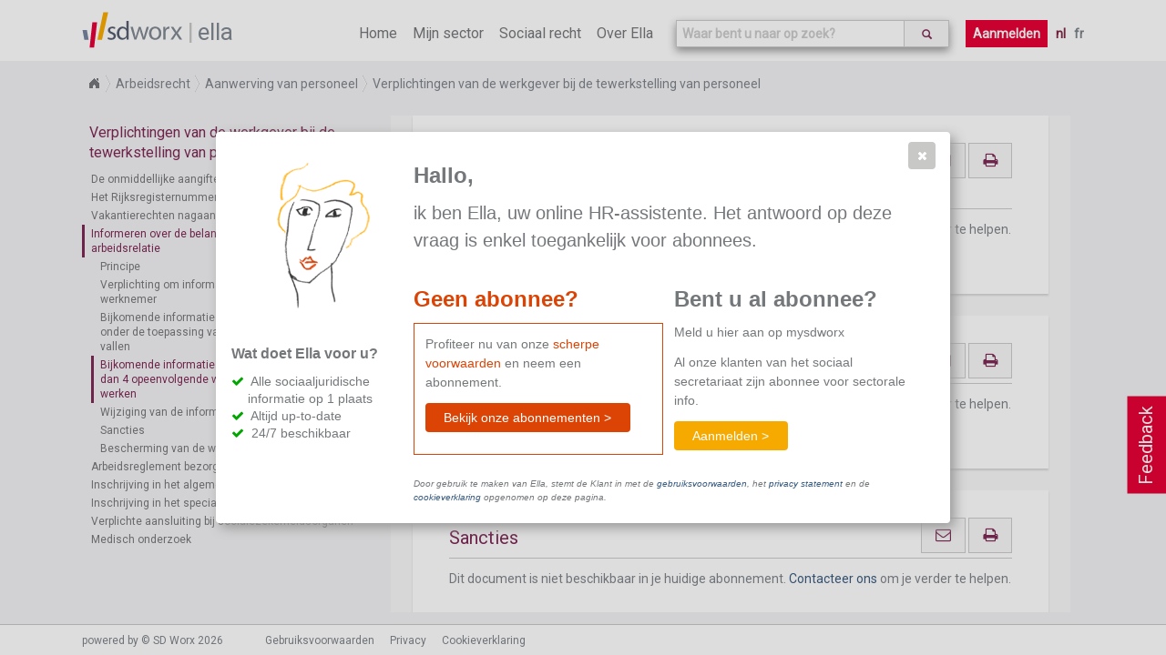

--- FILE ---
content_type: text/html; charset=utf-8
request_url: https://www.sd.be/ellawebsite/nl/article/topic/090150e08082c996
body_size: 14981
content:
<!DOCTYPE html>
<!--[if lt IE 7]>      <html class="lt-ie9 lt-ie8 lt-ie7"> <![endif]-->
<!--[if IE 7]>         <html class="lt-ie9 lt-ie8"> <![endif]-->
<!--[if IE 8]>         <html class="lt-ie9"> <![endif]-->
<!--[if gt IE 8]><!-->
<html>
<!--<![endif]-->


<head>
    <meta http-equiv="Content-Type" content="text/html; charset=utf-8">
    <meta http-equiv="X-UA-Compatible" content="IE=10" />
    <meta name="baseUrl" content="/ellawebsite/" />
    <meta name="language" content="NL" />
    <meta name="viewport" content="width=device-width, initial-scale=1.0, maximum-scale=1.0, user-scalable=no" />
    
    <!-- generics -->
    <link rel="icon" href="/ellawebsite/Content/Images/New favicon-32x32.png" sizes="32x32">
    <link rel="icon" href="/ellawebsite/Content/Images/New apple-icon-57x57.png" sizes="57x57">
    <link rel="icon" href="/ellawebsite/Content/Images/New apple-icon-76x76.png" sizes="76x76">
    <link rel="icon" href="/ellawebsite/Content/Images/New favicon-96x96.png" sizes="96x96">
    <!-- Android -->
    <link rel="shortcut icon" href="/ellawebsite/Content/Images/New android-icon-196x196.png" sizes="196x196">
    <!-- iOS -->
    <link rel="apple-touch-icon" href="/ellawebsite/Content/Images/New apple-icon-120x120.png" sizes="120x120">
    <link rel="apple-touch-icon" href="/ellawebsite/Content/Images/New apple-icon-152x152.png" sizes="152x152">
    <link rel="apple-touch-icon" href="/ellawebsite/Content/Images/New apple-icon-180x180.png" sizes="180x180">
    <!-- windows -->
    <meta name="msapplication-TileColor" content="#FFFFFF">
    <meta name="msapplication-TileImage" content="/ellawebsite/Content/Images/New ms-icon-144x144.png">

    <link href="https://fonts.googleapis.com/css?family=Roboto" rel="stylesheet">
    <link href="/ellawebsite/bundles/style?v=NUhMjrtv0rrn2vTlptwI6nsWACL-PSZfLDEno2KpvPc1" rel="stylesheet"/>

    <script src="/ellawebsite/bundles/modernizr?v=wBEWDufH_8Md-Pbioxomt90vm6tJN2Pyy9u9zHtWsPo1"></script>

    <title>Ella - Arbeidsrecht - Bijkomende informatie aan werknemers die langer dan 4 opeenvolgende weken in het buitenland moeten werken</title>
    <script>
        location.domain = "sdnew.be";
        (function (i, s, o, g, r, a, m) {
            i['GoogleAnalyticsObject'] = r; i[r] = i[r] || function () {
                (i[r].q = i[r].q || []).push(arguments)
            }, i[r].l = 1 * new Date(); a = s.createElement(o),
                m = s.getElementsByTagName(o)[0]; a.async = 1; a.src = g; m.parentNode.insertBefore(a, m)
        })(window, document, 'script', 'https://www.google-analytics.com/analytics.js', 'ga');

        ga('create', 'UA-364732-62', 'auto');
        ga('send', 'pageview');

    </script>
    <!-- Hotjar Tracking Code for http://ella.sd.be -->
    
</head>

<body class="fulllayout article-page index internet" data-feedback-url="/ellawebsite/feedback" data-store-event-url="/ellawebsite/storeevent" >
    <header>
        <div id="feedback-button">
            Feedback
        </div>
        <!-- NAVIGATION -->
        <section class="ella-header clearfix">
            <span class="ella-header--title">
                <img src="/ellawebsite/Content/Images/SDWorx_logo_normal.svg" />
                <a href="/ellawebsite/">ella</a>
            </span>
            <nav class="ella-header--navigation">
                <i class="fa fa-bars" aria-hidden="true"></i>
                <ul class="menu">
                    <li ><a href="/ellawebsite/">Home</a></li>
                        <li ><a href="/ellawebsite/nl/sector">Mijn sector</a></li>
                    <li class="submenu "><span>Sociaal recht</span>
                        <ul style="width:270%">
                            <li><a href="/ellawebsite/nl/division/sd1114">Arbeidsrecht</a></li>
                            <li><a href="/ellawebsite/nl/division/sd1115">Sociale zekerheid</a></li>
                            <li><a href="/ellawebsite/nl/division/dv00349">Sociaal strafrecht</a></li>
                            <li><a href="/ellawebsite/nl/division/sd1226">Loonfiscaliteit</a></li>
                            <li><a href="/ellawebsite/nl/division/dv00662">Internationale arbeidsrelatie</a></li>
                            
                        </ul>
                    </li>
                    <li ><a href="/ellawebsite/nl/about">Over Ella</a></li>
                </ul>
                    <div class="autosuggest-wrapper">
                        <form>
                            <div class="search-autocomplete" data-suggest-url="/ellawebsite/nl/home/suggest" data-search-url="/ellawebsite/nl/search">
                                <input type="text" class="form-control search-autocomplete--input" id="search" name="" placeholder="Waar bent u naar op zoek?">
                                <button class="btn" type="submit">
                                    <i class="glyphicon glyphicon-search"></i>
                                </button>
                            </div>
                        </form>
                    </div>
                                    <a href="/ellawebsite/nl/home/login?returnurl=%252fellawebsite%252fnl%252farticle%252ftopic%252f090150e08082c996" class="button login">Aanmelden</a>
                <ul class="language">
                    <li>
                        <a class="active" href="/ellawebsite/nl/article/topic/090150e08082c996">nl</a>
                        <a class="" href="/ellawebsite/fr/article/topic/090150e08082c996">fr</a>
                    </li>
                </ul>
            </nav>
        </section>
    </header>
    
    <section class="article-context breadCrumb module">
        <ul>
                <li>
                    <a href="/ellawebsite/">Home</a>
                </li>
                <li>
                    <a href="/ellawebsite/nl/division/sd1114">Arbeidsrecht</a>
                </li>
                <li>
                    <a href="/ellawebsite/nl/division/a140">Aanwerving van personeel</a>
                </li>
                <li>
                    <a href="/ellawebsite/nl/division/a42">Verplichtingen van de werkgever bij de tewerkstelling van personeel</a>
                </li>

        </ul>
    </section>

    <section id="wrapper" class="fulllayout clearfix" tabindex="0">
        
        <section id="content">
            

<aside class="print-overview">
    <h1>Geselecteerde artikels</h1>
    <ul></ul>
    <a class="button" onclick="printArticles()">
        <span>Afdrukken</span>
        
    </a>
    
</aside>

<aside class="content-tree">

<h1>Verplichtingen van de werkgever bij de tewerkstelling van personeel</h1>
<ul class="ella-content-tree">


<li id="tree-k21" class="ella-content-tree-item division">
<a href="/ellawebsite/nl/article/division/k21">De onmiddellijke aangifte van tewerkstelling (DIMONA)</a>            <ul>


<li id="tree-090150e0801593c2" class="ella-content-tree-item topic">
<a href="/ellawebsite/nl/article/topic/090150e0801593c2">Principe van de DIMONA</a>    </li>

<li id="tree-090150e0801593c3" class="ella-content-tree-item topic">
<a href="/ellawebsite/nl/article/topic/090150e0801593c3">Welke werkgevers zijn Dimona-plichtig ?</a>    </li>

<li id="tree-090150e0801593c4" class="ella-content-tree-item topic">
<a href="/ellawebsite/nl/article/topic/090150e0801593c4">Welke werknemers moeten in Dimona verschijnen ?</a>    </li>

<li id="tree-090150e0801593c5" class="ella-content-tree-item topic">
<a href="/ellawebsite/nl/article/topic/090150e0801593c5">Inhoud van de DIMONA</a>    </li>

<li id="tree-k27" class="ella-content-tree-item division">
<a href="/ellawebsite/nl/article/division/k27">Procedure van de DIMONA</a>            <ul>


<li id="tree-090150e0801593c6" class="ella-content-tree-item topic">
<a href="/ellawebsite/nl/article/topic/090150e0801593c6">Procedure : de onmiddellijke aangifte</a>    </li>

<li id="tree-090150e0801593c7" class="ella-content-tree-item topic">
<a href="/ellawebsite/nl/article/topic/090150e0801593c7">Klanten van SD Worx</a>    </li>

<li id="tree-090150e0801593c8" class="ella-content-tree-item topic">
<a href="/ellawebsite/nl/article/topic/090150e0801593c8">Werkgevers die de aangifte rechtstreeks aan de RSZ doen</a>    </li>        </ul>
</li>

<li id="tree-090150e0801593ca" class="ella-content-tree-item topic">
<a href="/ellawebsite/nl/article/topic/090150e0801593ca">Inbreuken en sancties</a>    </li>        </ul>
</li>

<li id="tree-k92" class="ella-content-tree-item division">
<a href="/ellawebsite/nl/article/division/k92">Het Rijksregisternummer opvragen</a>            <ul>


<li id="tree-090150e0801593cc" class="ella-content-tree-item topic">
<a href="/ellawebsite/nl/article/topic/090150e0801593cc">Het Rijksregisternummer</a>    </li>

<li id="tree-090150e0801593cd" class="ella-content-tree-item topic">
<a href="/ellawebsite/nl/article/topic/090150e0801593cd">Waar vindt u het Rijksregisternummer?</a>    </li>        </ul>
</li>

<li id="tree-k96" class="ella-content-tree-item division">
<a href="/ellawebsite/nl/article/division/k96">Vakantierechten nagaan</a>            <ul>


<li id="tree-090150e0801593cf" class="ella-content-tree-item topic">
<a href="/ellawebsite/nl/article/topic/090150e0801593cf">Kennis van arbeidsverleden</a>    </li>

<li id="tree-090150e0801593d0" class="ella-content-tree-item topic">
<a href="/ellawebsite/nl/article/topic/090150e0801593d0">Het opvragen van de vakantieattesten bij een bediende</a>    </li>

<li id="tree-090150e0801593d1" class="ella-content-tree-item topic">
<a href="/ellawebsite/nl/article/topic/090150e0801593d1">Het nagaan van de vakantierechten voor arbeiders</a>    </li>

<li id="tree-090150e0801593d2" class="ella-content-tree-item topic">
<a href="/ellawebsite/nl/article/topic/090150e0801593d2">Het nagaan van de mogelijke jeugdvakantie</a>    </li>        </ul>
</li>

<li id="tree-DV00769" class="ella-content-tree-item division">
<a href="/ellawebsite/nl/article/division/dv00769">Informeren over de belangrijkste aspecten van de arbeidsrelatie</a>            <ul>


<li id="tree-090150e08082c991" class="ella-content-tree-item topic">
<a href="/ellawebsite/nl/article/topic/090150e08082c991">Principe</a>    </li>

<li id="tree-DV00770" class="ella-content-tree-item division">
<a href="/ellawebsite/nl/article/division/dv00770">Verplichting om informatie te verstrekken aan iedere werknemer</a>            <ul>


<li id="tree-090150e08082c992" class="ella-content-tree-item topic">
<a href="/ellawebsite/nl/article/topic/090150e08082c992">Welke informatie ?</a>    </li>

<li id="tree-090150e08082c993" class="ella-content-tree-item topic">
<a href="/ellawebsite/nl/article/topic/090150e08082c993">Termijn - vorm -  bewaring</a>    </li>

<li id="tree-090150e08082c994" class="ella-content-tree-item topic">
<a href="/ellawebsite/nl/article/topic/090150e08082c994">Geen bewijs van wijziging van de arbeidsvoorwaarden</a>    </li>        </ul>
</li>

<li id="tree-090150e08082c995" class="ella-content-tree-item topic">
<a href="/ellawebsite/nl/article/topic/090150e08082c995">Bijkomende informatie aan werknemers die niet onder de toepassing van de Arbeidsreglementenwet vallen</a>    </li>

<li id="tree-090150e08082c996" class="ella-content-tree-item topic">
<a href="/ellawebsite/nl/article/topic/090150e08082c996">Bijkomende informatie aan werknemers die langer dan 4 opeenvolgende weken in het buitenland moeten werken</a>    </li>

<li id="tree-090150e08082c997" class="ella-content-tree-item topic">
<a href="/ellawebsite/nl/article/topic/090150e08082c997">Wijziging van de informatie</a>    </li>

<li id="tree-090150e08082c998" class="ella-content-tree-item topic">
<a href="/ellawebsite/nl/article/topic/090150e08082c998">Sancties</a>    </li>

<li id="tree-DV00771" class="ella-content-tree-item division">
<a href="/ellawebsite/nl/article/division/dv00771">Bescherming van de werknemer </a>            <ul>


<li id="tree-090150e08082c99a" class="ella-content-tree-item topic">
<a href="/ellawebsite/nl/article/topic/090150e08082c99a">Bescherming tegen nadelige behandeling</a>    </li>

<li id="tree-090150e08082c9a1" class="ella-content-tree-item topic">
<a href="/ellawebsite/nl/article/topic/090150e08082c9a1">Ontslagbescherming</a>    </li>        </ul>
</li>        </ul>
</li>

<li id="tree-090150e0801593d4" class="ella-content-tree-item topic">
<a href="/ellawebsite/nl/article/topic/090150e0801593d4">Arbeidsreglement bezorgen</a>    </li>

<li id="tree-090150e0801593d5" class="ella-content-tree-item topic">
<a href="/ellawebsite/nl/article/topic/090150e0801593d5">Inschrijving in het algemeen personeelsregister</a>    </li>

<li id="tree-090150e0801593d6" class="ella-content-tree-item topic">
<a href="/ellawebsite/nl/article/topic/090150e0801593d6">Inschrijving in het speciaal personeelsregister</a>    </li>

<li id="tree-a44" class="ella-content-tree-item division">
<a href="/ellawebsite/nl/article/division/a44">Verplichte aansluiting bij socialezekerheidsorganen</a>            <ul>


<li id="tree-090150e0801593d7" class="ella-content-tree-item topic">
<a href="/ellawebsite/nl/article/topic/090150e0801593d7">Introductie in aansluiting bij socialezekerheidsorganen</a>    </li>

<li id="tree-a46" class="ella-content-tree-item division">
<a href="/ellawebsite/nl/article/division/a46">Rijksdienst voor Sociale Zekerheid</a>            <ul>


<li id="tree-090150e0801593d8" class="ella-content-tree-item topic">
<a href="/ellawebsite/nl/article/topic/090150e0801593d8">Inschrijven bij de RSZ</a>    </li>

<li id="tree-a49" class="ella-content-tree-item division">
<a href="/ellawebsite/nl/article/division/a49">Verschillende socialezekerheidssectoren</a>            <ul>


<li id="tree-090150e0801593d9" class="ella-content-tree-item topic">
<a href="/ellawebsite/nl/article/topic/090150e0801593d9">Introductie in verschillende socialezekerheidssectoren</a>    </li>

<li id="tree-a51" class="ella-content-tree-item division">
<a href="/ellawebsite/nl/article/division/a51">Werkloosheid als sector van de sociale zekerheid</a>    </li>

<li id="tree-090150e0801593dd" class="ella-content-tree-item topic">
<a href="/ellawebsite/nl/article/topic/090150e0801593dd">Pensioenen als sector van de sociale zekerheid</a>    </li>

<li id="tree-090150e0801593de" class="ella-content-tree-item topic">
<a href="/ellawebsite/nl/article/topic/090150e0801593de">Ziekte en invaliditeit als sector van de sociale zekerheid</a>    </li>

<li id="tree-090150e0801593df" class="ella-content-tree-item topic">
<a href="/ellawebsite/nl/article/topic/090150e0801593df">Vakantie als sector van de sociale zekerheid</a>    </li>

<li id="tree-090150e0801593e0" class="ella-content-tree-item topic">
<a href="/ellawebsite/nl/article/topic/090150e0801593e0">Kinderbijslag als sector van de sociale zekerheid</a>    </li>

<li id="tree-090150e0801593e1" class="ella-content-tree-item topic">
<a href="/ellawebsite/nl/article/topic/090150e0801593e1">Beroepsziekte als sector van de sociale zekerheid</a>    </li>

<li id="tree-090150e0801593e2" class="ella-content-tree-item topic">
<a href="/ellawebsite/nl/article/topic/090150e0801593e2">Arbeidsongevallen als sector van de sociale zekerheid</a>    </li>        </ul>
</li>        </ul>
</li>

<li id="tree-090150e0801593e5" class="ella-content-tree-item topic">
<a href="/ellawebsite/nl/article/topic/090150e0801593e5">Inschrijven bij een kinderbijslagfonds</a>    </li>

<li id="tree-090150e0801593e6" class="ella-content-tree-item topic">
<a href="/ellawebsite/nl/article/topic/090150e0801593e6">Inschrijven bij een vakantiekas</a>    </li>

<li id="tree-090150e0801593e7" class="ella-content-tree-item topic">
<a href="/ellawebsite/nl/article/topic/090150e0801593e7">Verzekering tegen arbeidsongevallen afsluiten</a>    </li>

<li id="tree-090150e0801593e8" class="ella-content-tree-item topic">
<a href="/ellawebsite/nl/article/topic/090150e0801593e8">Verzekering tegen beroepsziekten afsluiten</a>    </li>        </ul>
</li>

<li id="tree-090150e0801593ea" class="ella-content-tree-item topic">
<a href="/ellawebsite/nl/article/topic/090150e0801593ea">Medisch onderzoek</a>    </li></ul>

</aside>

<div class="article-container" tabindex="-1">

<article class="topic" id="090150e08082c996" data-item-pc="" data-item-context=";SD1114;a140;a42;DV00769;090150e08082c996" data-item-type="topic" data-previous-item-url="/ellawebsite/nl/article/get/topic/090150e08082c995"  data-next-item-url="/ellawebsite/nl/article/get/topic/090150e08082c997">
    <div class="actions">

            <a class="button" alt="email" href="mailto:?subject=Bijkomende informatie aan werknemers die langer dan 4 opeenvolgende weken in het buitenland moeten werken&body=https://www.sd.be/ellawebsite/nl/article/topic/090150e08082c996">
                <i class="fa fa-envelope-o" aria-hidden="true"></i>
            </a>
            <a class="button" alt="Afdrukken" onclick='printArticle("090150e08082c996")'>
                <i class="fa fa-print" aria-hidden="true"></i>
            </a>

</div>

        <div id="sectorFicheTitel">Bijkomende informatie aan werknemers die langer dan 4 opeenvolgende weken in het buitenland moeten werken</div>
        <div id="sectorFicheInhoud"><p>Dit document is niet beschikbaar in je huidige abonnement. <a href="mailto:ella@sdworx.com">Contacteer ons</a> om je verder te helpen.</p></div>
</article>
</div>


<div id="trial-subscription-dialog" class="paywall-dialog">
<form action="/ellawebsite/nl/article/topic/090150e08082c996" method="post"><input id="DialogId" name="DialogId" type="hidden" value="trial-subscription-dialog" /><input id="Title" name="Title" type="hidden" value="Hallo" /><input id="Intro" name="Intro" type="hidden" value="&lt;p>
                    ik ben Ella, uw online HR-assistente.
                    Het antwoord op deze vraag is enkel toegankelijk voor abonnees.
                &lt;/p>" /><input id="SubscriptionSection_Title" name="SubscriptionSection.Title" type="hidden" value="Geen abonnee?" /><input data-val="true" data-val-required="The HasTrialSubscriptionSection field is required." id="SubscriptionSection_HasTrialSubscriptionSection" name="SubscriptionSection.HasTrialSubscriptionSection" type="hidden" value="True" /><input data-val="true" data-val-required="The HasLoginSection field is required." id="HasLoginSection" name="HasLoginSection" type="hidden" value="True" />    <section class="left">
        <img class="ella" src="/ellawebsite/Content/Images/ella.png"/>
        <section class="proposition clearfix">
            <h3>
                Wat doet Ella voor u?
            </h3>
            <ul class="check-list">
            <li>
                Alle sociaaljuridische informatie op 1 plaats
            </li>
            <li>
                Altijd up-to-date
            </li>
            <li>
                24/7 beschikbaar
            </li>
        </ul>
        </section>
    </section>
    <section class="content clearfix">
        <h3>Hallo,</h3>
        <section class="intro">
            <p>
                    ik ben Ella, uw online HR-assistente.
                    Het antwoord op deze vraag is enkel toegankelijk voor abonnees.
                </p>
        </section>
        <section class="no-subscriber">
            <h3>Geen abonnee?</h3>
            <div class="no-subscriber-content">
                <p>
                    Profiteer nu van onze <span class="conditions">scherpe voorwaarden</span> en neem een abonnement.
                </p>
                <a href="/ellawebsite/nl/about#pricing" class="ui-button ui-widget ui-state-default ui-corner-all ui-button-text-only" role="button" type="button">
                    <span class="ui-button-text primary">Bekijk onze abonnementen ></span>
                </a>
                <p></p>
            </div>
        </section>
            <section class="subscriber">
                <h3>Bent u al abonnee?</h3>
                <p>Meld u hier aan op mysdworx</p>
                <p>Al onze klanten van het sociaal secretariaat zijn abonnee voor sectorale info.</p>
            
                <a href="/ellawebsite/nl/home/login?returnurl=%252fellawebsite%252fnl%252farticle%252ftopic%252f090150e08082c996" class="ui-button ui-widget ui-state-default ui-corner-all ui-button-text-only secondary">
                    <span class="ui-button-text">Aanmelden ></span>
                </a>
            </section>
        <section class="disclaimer">
            <p>Door gebruik te maken van Ella, stemt de Klant in met de <a href="https://www.sdworx.be/nl-be/corporate/footer/gebruiksvoorwaarden-ella" target="_blank">gebruiksvoorwaarden</a>, het <a href="https://www.sdworx.be/nl-be/privacy" target="_blank">privacy statement</a> en de <a href="https://www.sdworx.be/nl-be/cookieverklaring" target="_blank">cookieverklaring</a> opgenomen op deze pagina.</p>
        </section>
    </section>
</form></div>


<div id="action-failed-dialog" data-dialog-error="action-failed">
    <img class="ella" src="/ellawebsite/Content/Images/ella.png" />
    <div class="content">
        <h3>Oeps,</h3>
        <div class="left">
            <p>Onze excuses, er is iets fout gelopen.</p>
            <p>Probeert u het later eens opnieuw.</p>
        </div>
    </div>
</div>


        </section>
        
        <div id="article-vote-feedback" class="vote-feedback" data-feedback="topic:090150e08082c996">
            <div class="vote-feedback-content">
                
                <div class="vote-feedback--no-vote">
                    <p>Was deze informatie nuttig voor u?</p>
                    <span>
                        <a class="button" onclick="StorePositive()">Ja</a>
                        <a class="button" onclick="StoreNegative()">Nee</a>
                    </span>
                </div>
            </div>
        </div>

        
    </section>
    <footer>
        <section class="bottom-footer">
            <div class="wrapper-footer clearfix" id="footer">
                <p>powered by © SD Worx 2026</p>
                <nav>
                    <ul>
                        <li>
                            <a href="/ellawebsite/nl/termsofuse?returnurl=%252fellawebsite%252fnl%252farticle%252ftopic%252f090150e08082c996" target="_blank">Gebruiksvoorwaarden</a>
                        </li>
                    </ul>
                    <ul>
                        <li>
                            <a href="https://www.sdworx.be/nl-be/privacy" target="_blank">Privacy</a>
                        </li>
                    </ul>
                    <ul>
                        <li>
                            <a href="https://www.sdworx.be/nl-be/cookieverklaring" target="_blank">Cookieverklaring</a>
                        </li>
                    </ul>
                </nav>
                <ul class="legend">
                    <li class="legend--item recent">Recent gewijzigd</li>
                    <li class="legend--item interpretatie">Interpretatie (intern)</li>
                    <li class="legend--item loontechnisch">Loontechnisch (intern)</li>
                </ul>
            </div>
        </section>

        <!-- END BOTTOM FOOTER-->

    </footer>
    <div class="overlay">
        <div class="background">
        </div>
    </div>
<div class="feedback-dialog" id="feedback-dialog" data-dialog-button-cancel-text="Annuleren" data-dialog-button-ok-text="Versturen" title="Jouw feedback is belangrijk!">
    <div>
        <form>
            <div class="kind">
                <h3>Welke van de volgende beschrijft jouw feedback het best?</h3>
                <input id="r1" type="radio" name="type" value="PositiveExperience" checked><label for="r1">Positieve ervaring</label><br>
                <input id="r2" type="radio" name="type" value="FeatureSuggestion"><label for="r2">Suggestie voor bijkomende mogelijkheden</label><br>
                <input id="r3" type="radio" name="type" value="DocumentsLoadIncorrectly"><label for="r3">Opladen van pagina verloopt niet correct</label><br>
                <input id="r4" type="radio" name="type" value="ICantFindSomething"><label for="r4">Ik kan iets niet vinden</label><br>
                <input id="r5" type="radio" name="type" value="WebsiteWontLoad"><label for="r5">De website laadt niet</label><br>
                <input id="r6" type="radio" name="type" value="other"><label for="r6">Andere</label>
            </div>
            <h3>Jouw feedback</h3>
            <textarea name="feedback" id="feedback"></textarea>
        </form>
    </div>
</div>
<div id="alert-old-browser-dialog"
     title="Opgelet"
     data-dialog-ok-text="Ok">
     De versie van de browser die U gebruikt is niet optimaal voor deze website. De meeste functies zullen niet goed werken. De versie die u gebruikt wordt ook niet meer ondersteund door Microsoft en hierdoor loopt u security risico’s. Om de veiligheid en privacy van uw data te kunnen blijven garanderen, raden wij aan om zo snel mogelijk naar Internet Explorer 11 te upgraden of de laatste versie van een andere browser te gebruiken.
</div>
<div class="clearfix"></div>
    <script src="/ellawebsite/bundles/jquery?v=tJNuEpatv5DeUJMMGBGPCYw_x333uSkgpksgQgfFerU1"></script>

    <script src="/ellawebsite/bundles/ella?v=Fi9D1CgbfI-hMiEKpLMP7gpxq8ymkIacita6qUFgVKA1"></script>

    
    <script type="text/javascript">
        function registerTrialSubscription() {
            postForm('no-subscriber-widget');
        }

        function postForm(widgetId) {
            var $dialog = $('#' + widgetId);
            var url = $dialog.data('action-url');
            ga('send', 'event', $dialog[0].id, 'click', location.href);
            $.ajax({
                type: "POST",
                url: url,
                contentType: 'application/json; charset=utf-8',
                data: serializeForm($dialog),
                dataType: "html",
                success: function(data) {
                    if ($(data)[0].id === $dialog[0].id) {
                        $dialog.html($(data).html());
                    } else {
                        $dialog.after($(data));
                        $(data).elladialog(true);
                    }
                },
                error: function() {
                    $('#action-failed-dialog').elladialog(true);
                },
                complete: function() {
                }
            });

        }

        function showTrialSubscriptionDialog() {
            var $dialog = $('#trial-subscription-dialog');
            if ($dialog.length === 0) {
                return;
            }
            $dialog.elladialog(false);
        }

        function showTrialSubscriptionSucceededDialog() {
            var $dialog = $('#trial-subscription-succeeded-dialog');
            if ($dialog.length === 0) {
                return;
            }
            $dialog.elladialog(false);
        }

        function showTrialSubscriptionReminderDialog() {
            var $dialog = $('#trial-subscription-reminder-dialog');
            if ($dialog.length === 0) {
                return;
            }
            $dialog.elladialog(true);
        }

        function showPremiumProtectedContentDialog() {
            var $dialog = $('#premium-protected-content-dialog');
            if ($dialog.length === 0) {
                return;
            }
            $dialog.elladialog(true);
        }

        function showTrialSubscriptionExpiredDialog() {
            var $dialog = $('#trial-subscription-expired-dialog');
            if ($dialog.length === 0) {
                return;
            }
            $dialog.elladialog(true);
        }

        function subscribeUser() {

            var $dialog = $('#trial-subscription-dialog');

            $.ajax({
                type: "POST",
                url: "subscribeuser",
                contentType: 'application/json; charset=utf-8',
                data: serializeForm($dialog),
                dataType: "html",
                success: function(data) {
                    if ($(data)[0].id === $dialog[0].id) {
                        $dialog.html($(data).html());
                    } else {
                        $dialog.dialog("close");
                        $dialog.after($(data));
                        $(data).elladialog(true);
                    }
                },
                error: function() {
                    $('#action-failed-dialog').elladialog(true);
                },
                complete: function() {
                }
            });
        }

        function trialSubscriptionSucceededDialogOk() {
            location.href = location.href;
        }

        function appendNextArticle(container, onComplete) {
            var article = container.find("article:last");
            var url = article.data("next-item-url");
            var type;
            var id;
            if (url.trim() !== "") {
                $.showOverlay();
                $.ajax({
                    url: url,
                    dataType: "html",
                    success: function (data) {
                        var $data = $(data);
                        var newArticle = findArticle($data);
                        id = newArticle.attr('id');
                        type = newArticle.data('item-type');
                        container.append(data);
                        initializeTooltips(id);
                    },
                    complete: function() {
                        $.hideOverlay();
                        StoreEvent("down", "scroll", type + ":" + id);
                        onComplete();
                    }
                });
            } else {
                onComplete();
            }
        }

        function findArticle($data) {
            for (var i = 0; i < $data.length; i++) {
                if ($data[i].tagName === "ARTICLE") {
                    return $($data[i]);
                }
                var article = $($data[i]).find("article");
                if (article.length !== 0) {
                    return article;
                }
            }
            return undefined;
        }

        function prependPreviousArticle(container, onSuccess) {
            var article = container.find("article:first");
            var url = article.data("previous-item-url");
            var id, type;

            if (url.trim() !== "") {
                $.showOverlay();
                $.ajax({
                    url: url,
                    dataType: "html",
                    success: function (data) {
                        var $data = $(data);
                        var newArticle = findArticle($data);
                         
                        id = newArticle.attr('id');
                        type = newArticle.data('item-type');

                        container.prepend($data);
                        initializeTooltips(id);
                        article[0].scrollIntoView();
                    },
                    complete: function() {
                        $.hideOverlay();
                        StoreEvent("up", "scroll", type + ":" + id);
                        onSuccess();
                    }
                });
            } else {
                onSuccess();
            }
        }

        function initializePcSwitches(id) {
            var fiche = $("#" + id);
            fiche.find(".applicable a").click(
                function(event) {
                    event.preventDefault();
                    location.href = "/ellawebsite/nl/article" +
                        "/fiche/" +
                        id +
                        "?pc=" +
                        $(this).text();
                }
            );
        }

        function initializeTooltips(articleId) {
            console.log(articleId);
            $("#" + articleId).find(".toelichting").tooltip({
                items: ".toelichting",
                content: function() {
                    var id = $(this).data("toelichting");
                    var html = $("#" + articleId + " #" + id).html();
                    if (html === "") {
                        html = "Niet gevonden";
                    }
                    return html;
                },
                position: { my: "left+15 center", at: "right center" }
            });
        }

        function fillContainer() {
            var container = $(".article-container");
            var article = container.find("article:last");
            var nextId = article.data("next-item-url");
            if (nextId.trim() === "") {
                article.css({ marginBottom: container.height() + "px" });
                scrollListener();
                return;
            }

            if (container.get(0).scrollHeight <= container.height()) {
                appendNextArticle(container, fillContainer);
            } else {
                scrollListener();
            }
        }

        function nop() {}

        function scrollListener() {
            var container = $('.article-container');
            var articles = container.find('article');
            var top = container.position().top + 100;

            articles.each(function() {
                var articleTop = $(this).position().top;
                if (top <= articleTop + $(this).height() && articleTop <= top) {
                    setActiveItemInContentTree(this.id);
                }
            });
            var lastArticle = container.find("article:last");
            var lastItemUrl = lastArticle.data("next-item-url");

            if (lastItemUrl !== "" && container.height() + container.scrollTop() >= container.get(0).scrollHeight - 50
            ) {
                appendNextArticle(container, scrollListener);
                return;
            }

            var firstArticle = container.find("article:first");
            var previousItemUrl = firstArticle.data("previous-item-url").trim();

            if (previousItemUrl !== "" && container.scrollTop() <= 50) {
                prependPreviousArticle(container, scrollListener);
                return;
            }

            setTimeout(scrollListener, 200);
        };

        function toggleRelatedContent(id) {
            var article = $("article#" + id);
            var type = article.data("item-type");
            var action = article.is(':visible') ? "close" : "open";
            StoreEvent("open", "relatedcontent", type + ":" + action);
            article.find(".relatedContent").toggle();
        }

        function printArticle(id) {
            //$(".print").removeClass("print");
            //var element = $("#" + id);
            var $printOverview = $(".print-overview");
            var article = $("article#" + id);
            if (article.hasClass("print")) {
                article.removeClass("print");
                var listItem = $printOverview.find("li[data-article-id=" + id + "]");
                listItem.remove();
                var listItems = $printOverview.find("li");
                if (listItems.length === 0) {
                    $printOverview.hide();
                    $(".content-tree").show();
                }
            } else {
                article.addClass("print");
                var title = "unknown";
                var $title = article.find("#sectorFicheTitel").clone();
                if ($title.length !== 0) {
                    $title.find(".applicable").remove();
                    title = $title.html();
                } else {
                    $title = article.find("#questorTitel").clone();
                    if ($title.length !== 0) {
                        title = $title.html();
                    } else {
                        $title = article.find("#titel").clone();
                        if ($title.length !== 0) {
                            $title.find("#herkomst").remove();
                            title = $title.html();
                        }
                    }
                }
                //var removeButton = "<i class='fa fa-remove' onclick='removeSelection()'></i>";
                var li = "<li data-article-id='" +
                    id +
                    "'><i class='fa fa-remove' onclick='removeSelection(event)'></i><span class='title'>" +
                    title +
                    "</span></li>";
                $printOverview.find("ul").append(li);
                $printOverview.show();
                $(".content-tree").hide();
            }
        }

        function printArticles() {
            //var type = article.data("item-type");
            //StoreEvent("print", "click", type + ":" + id);
            window.print();
            //article[0].scrollIntoView();
        }

        function clearSelectedArticles() {
            $(".print").removeClass("print");
            var $printOverview = $(".print-overview");
            $printOverview.find("ul").html("");
            $printOverview.hide();
            $(".content-tree").show();
        }

        function removeSelection(event) {
            var $listItem = $(event.target).parents("li").first();
            var articleId = $listItem.data("article-id");
            $("#" + articleId).removeClass("print");
            $listItem.remove();
            var $listItems = $(".print-overview li");
            if ($listItems.length === 0) {
                $(".print-overview").hide();
                $(".content-tree").show();
            }
        }


        function trackCopy() {
            $(".article-container").on('copy',
                function(event) {
                    var selection = window.getSelection();
                    var text = selection.toString();
                    var article = $(event.originalEvent.srcElement).parents('article');
                    var id = article[0].id;
                    var type = article.data('item-type');
                    var data = {
                        id: id,
                        type: type,
                        text: text
                    };
                    StoreEvent('copy', '', JSON.stringify(data));
                });
        }

        function setActiveItemInContentTree(id) {
            var $currentContext = $("#content > .article-context");
            var currentId = $currentContext.data("id");
            if (currentId === id) {
                return;
            }

            var currentActive = $('aside.content-tree .active');
            currentActive.removeClass("active");
            var $treeItem = $("#tree-" + id);
            $treeItem.addClass("active");
            $treeItem.parents(".ella-content-tree-item").addClass("active");
        }

        function StorePositive() {
            var articleVoteFeedback = $('#article-vote-feedback');
            if (articleVoteFeedback.length === 0) {
                return;
            }

            localStorage.setItem("feedback." + articleVoteFeedback.data('feedback'), 'positive');
            StoreEvent('positive', 'feedback', articleVoteFeedback.data('feedback'));
            articleVoteFeedback.hide();
        }

        function StoreNegative() {
            var articleVoteFeedback = $('#article-vote-feedback');
            if (articleVoteFeedback.length === 0) {
                return;
            }

            localStorage.setItem("feedback." + articleVoteFeedback.data('feedback'), 'negative');
            StoreEvent('negative', 'feedback', articleVoteFeedback.data('feedback'));
            openFeedbackDialog(true);
        }

        function initVoteFeedback() {
            var articleVoteFeedback = $('#article-vote-feedback');
            if (articleVoteFeedback.length === 0) {
                return;
            }
            if (typeof (Storage) !== "undefined") {
                var item = localStorage.getItem("feedback." + articleVoteFeedback.data('feedback'));
                if (item != null) {
                    return;
                }
            }

            articleVoteFeedback.find('.vote-feedback-close').click(function() {
                StoreEvent('closed', 'feedback', articleVoteFeedback.data('feedback'));
                articleVoteFeedback.hide();
            });

            setTimeout(function() {
                    $('#article-vote-feedback').show();
                },
                10000);
        }

        function initializeCallToAction(id, type) {
            if (type !== "legalnews") {
                return;
            }
            if (isIntranetVersion()) {
                return;
            }
            $.ajax({
                //url: "/ellawebsite/nl/legalnews/cta/fd735f28-5bfd-44e7-be92-6cb6ac9e0c56-bad",
                url: "/ellawebsite/nl/legalnews/cta/090150e08082c996",
                type: "GET",
                dataType: "html",
                success: function (data) {
                    $("aside").append(data);
                },
                error: function (jqXHR, exception) {
                    //alert("error");
                }
            });
        }

        function isIntranetVersion() {
            return $("body").hasClass("intranet");
        }
        function showLegend() {
            var $article = $("article");
            var type = $article.data("item-type");
            var $legend = $(".bottom-footer .legend");
            if (type === "internalfiche") {
                $legend.addClass("applicable");
                $legend.find(".legend--item").addClass("applicable");
            }
            else if (type === "fiche") {
                $legend.addClass("applicable");
                $legend.find(".legend--item.recent").addClass("applicable");
            }
        }
        $(function() {
            trackCopy();
            var article = $("article");

            if (article.length !== 0) {
                var id = article[0].id;
                var type = article.data("item-type");
                setActiveItemInContentTree(id);
                showLegend();
                initializePcSwitches(id);
                initializeTooltips(id);
                initializeCallToAction(id, type);
            }

            fillContainer();
            initVoteFeedback();
            showTrialSubscriptionDialog();
            showTrialSubscriptionReminderDialog();
            showTrialSubscriptionExpiredDialog();
            showPremiumProtectedContentDialog();

        });

    </script>

    <!--[if lt IE 11]>
        <script type="text/javascript">
            function showAlertOldBrowserDialog() {
                var $dialog = $('#alert-old-browser-dialog');
                if ($dialog.length === 0) {
                    return;
                }
                $dialog.elladialog(true);
            }

            $(function() {
                showAlertOldBrowserDialog();
            });
        </script>
    <![endif]-->
</body>
</html>


--- FILE ---
content_type: text/html; charset=utf-8
request_url: https://www.sd.be/ellawebsite/nl/article/get/topic/090150e08082c997
body_size: 1689
content:

<article class="topic" id="090150e08082c997" data-item-pc="" data-item-context=";SD1114;a140;a42;DV00769;090150e08082c997" data-item-type="topic" data-previous-item-url="/ellawebsite/nl/article/get/topic/090150e08082c996"  data-next-item-url="/ellawebsite/nl/article/get/topic/090150e08082c998">
    <div class="actions">

            <a class="button" alt="email" href="mailto:?subject=Wijziging van de informatie&body=https://www.sd.be/ellawebsite/nl/article/topic/090150e08082c997">
                <i class="fa fa-envelope-o" aria-hidden="true"></i>
            </a>
            <a class="button" alt="Afdrukken" onclick='printArticle("090150e08082c997")'>
                <i class="fa fa-print" aria-hidden="true"></i>
            </a>

</div>

        <div id="sectorFicheTitel">Wijziging van de informatie</div>
        <div id="sectorFicheInhoud"><p>Dit document is niet beschikbaar in je huidige abonnement. <a href="mailto:ella@sdworx.com">Contacteer ons</a> om je verder te helpen.</p></div>
</article>

--- FILE ---
content_type: text/html; charset=utf-8
request_url: https://www.sd.be/ellawebsite/nl/article/get/topic/090150e08082c998
body_size: 2082
content:

<article class="topic" id="090150e08082c998" data-item-pc="" data-item-context=";SD1114;a140;a42;DV00769;090150e08082c998" data-item-type="topic" data-previous-item-url="/ellawebsite/nl/article/get/topic/090150e08082c997"  data-next-item-url="/ellawebsite/nl/article/get/topic/090150e08082c99a">
    <div class="actions">

            <a class="button" alt="email" href="mailto:?subject=Sancties&body=https://www.sd.be/ellawebsite/nl/article/topic/090150e08082c998">
                <i class="fa fa-envelope-o" aria-hidden="true"></i>
            </a>
            <a class="button" alt="Afdrukken" onclick='printArticle("090150e08082c998")'>
                <i class="fa fa-print" aria-hidden="true"></i>
            </a>

</div>

        <div id="sectorFicheTitel">Sancties</div>
        <div id="sectorFicheInhoud"><p>Dit document is niet beschikbaar in je huidige abonnement. <a href="mailto:ella@sdworx.com">Contacteer ons</a> om je verder te helpen.</p></div>
</article>

--- FILE ---
content_type: text/html; charset=utf-8
request_url: https://www.sd.be/ellawebsite/nl/article/get/topic/090150e08082c995
body_size: 1747
content:

<article class="topic" id="090150e08082c995" data-item-pc="" data-item-context=";SD1114;a140;a42;DV00769;090150e08082c995" data-item-type="topic" data-previous-item-url="/ellawebsite/nl/article/get/topic/090150e08082c994"  data-next-item-url="/ellawebsite/nl/article/get/topic/090150e08082c996">
    <div class="actions">

            <a class="button" alt="email" href="mailto:?subject=Bijkomende informatie aan werknemers die niet onder de toepassing van de Arbeidsreglementenwet vallen&body=https://www.sd.be/ellawebsite/nl/article/topic/090150e08082c995">
                <i class="fa fa-envelope-o" aria-hidden="true"></i>
            </a>
            <a class="button" alt="Afdrukken" onclick='printArticle("090150e08082c995")'>
                <i class="fa fa-print" aria-hidden="true"></i>
            </a>

</div>

        <div id="sectorFicheTitel">Bijkomende informatie aan werknemers die niet onder de toepassing van de Arbeidsreglementenwet vallen</div>
        <div id="sectorFicheInhoud"><p>Dit document is niet beschikbaar in je huidige abonnement. <a href="mailto:ella@sdworx.com">Contacteer ons</a> om je verder te helpen.</p></div>
</article>